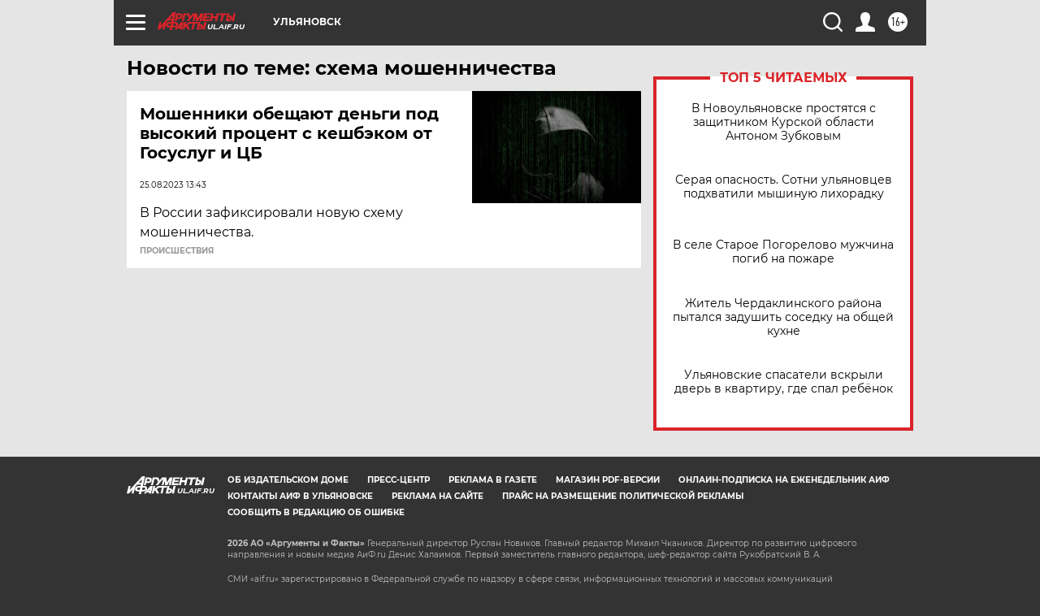

--- FILE ---
content_type: text/html
request_url: https://tns-counter.ru/nc01a**R%3Eundefined*aif_ru/ru/UTF-8/tmsec=aif_ru/849160913***
body_size: -71
content:
AD3D740F69704429X1768965161:AD3D740F69704429X1768965161